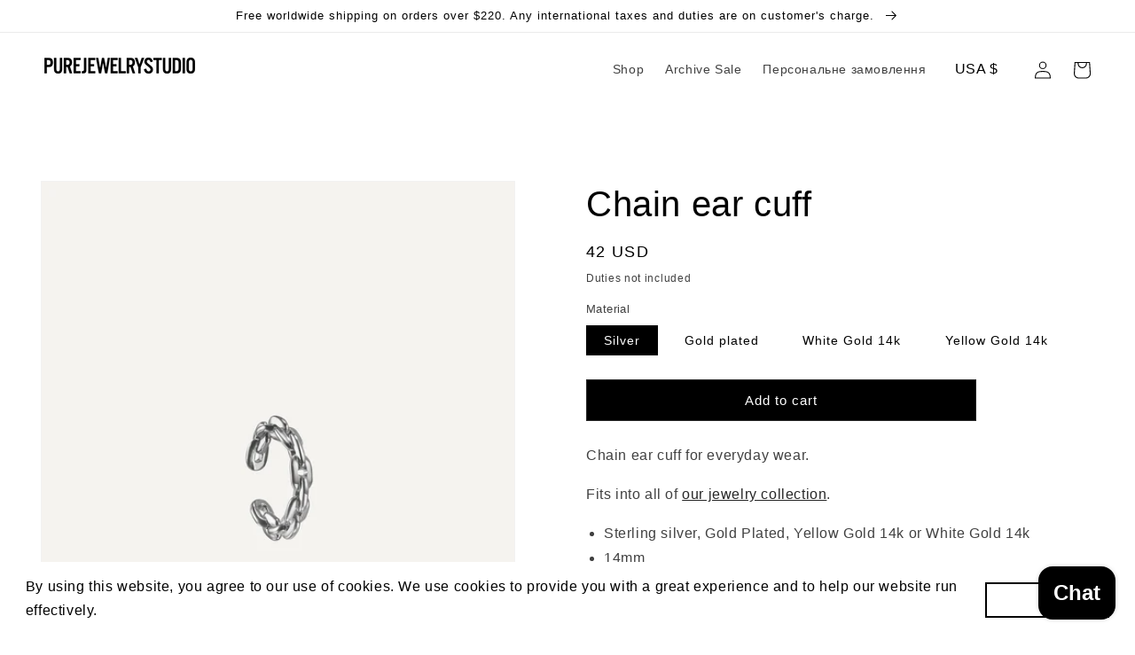

--- FILE ---
content_type: text/css
request_url: https://www.purejewelrystudio.com/cdn/shop/t/7/assets/translation-lab-language-dropdown.css?v=155211651662443229061687443920
body_size: 229
content:
.tl-desktop-container{display:inline-flex;align-items:center}.tl-mobile-container{display:block}.tl-wrapper{position:relative;line-height:normal}.tl-dropdown{display:none;position:absolute;top:100%;z-index:1;min-width:100%;border-radius:3px;box-shadow:0 0 10px #00000026;background-color:#fff;padding:12px 15px 17px;font-weight:400}.tl-dropdown.active{display:block}.tl-overlay{display:none;position:fixed;top:0;right:0;bottom:0;left:0;z-index:9999;background-color:#00000080;align-items:center;justify-content:center}.tl-overlay.active{display:flex}.tl-overlay .tl-inner{display:flex;flex-direction:column;justify-content:center;position:relative;width:400px;max-width:95%;min-height:150px;border-radius:5px;box-shadow:0 0 15px #00000026;background-color:#fff;padding:25px 5%}.tl-switcher{position:relative}.tl-switcher form{margin:0;overflow:visible}.tl-select{display:flex;align-items:center;column-gap:7px;border:1px solid rgba(0,0,0,.15);border-radius:3px;padding:8px 10px;text-align:left;font-size:14px;text-transform:capitalize;white-space:nowrap;cursor:pointer}.tl-select:after{content:"";display:inline-block;width:7px;height:7px;margin:0 5px 0 auto;border-width:0 1px 1px 0;border-style:solid;border-color:#000;opacity:.9;transform:rotate(45deg) translateY(-40%);transition:.3s ease}.tl-select.open:after{transform:rotate(-135deg) translate(-2px)}.tl-flag{width:18px;max-width:none;border-radius:1px;vertical-align:middle;transition:.2s ease}.tl-label{display:inline-block;vertical-align:middle;overflow-x:hidden;text-overflow:ellipsis}.tl-name{text-transform:capitalize}.tl-code{text-transform:uppercase}.tl-single-switcher{z-index:9999;line-height:normal}.tl-selections{display:flex;align-items:center;height:40px;border:1px solid rgba(0,0,0,.15);border-radius:3px}.tl-selections:hover{cursor:pointer}.tl-selection{display:flex;align-items:center;column-gap:7px;padding:0 12px;white-space:nowrap}.tl-language+.tl-currency,.tl-currency+.tl-language{position:relative}.tl-language+.tl-currency:before,.tl-currency+.tl-language:before{content:"";position:absolute;left:0;width:1px;height:20px;background-color:#ddd}.tl-close-btn{display:none}.tl-title{margin:7px 0;text-align:left;font-size:14px;font-weight:700}.tl-options{display:none;list-style:none;position:absolute;bottom:auto;top:100%;left:0;z-index:1;min-width:100%;max-height:160px;margin:0;border-radius:3px;box-shadow:0 0 5px 1px #00000026;overflow-y:auto;background-color:#fff;padding:6px 1px;text-align:left;font-size:14px;font-weight:400}.tl-options.open{display:block}.tl-option{display:flex;align-items:center;column-gap:7px;padding:5px 10px;white-space:nowrap;text-transform:capitalize;cursor:pointer;transition:.2s ease}.tl-option:before,.tl-option:after{content:none!important}.tl-option:hover img{opacity:.75}.tl-btn-container{margin-top:18px;text-align:center}.tl-submit-btn{border:none;border-radius:3px;outline:none;box-shadow:none;background-color:#555;padding:9px 35px;font-size:14px;font-weight:700;color:#fff;text-transform:uppercase;cursor:pointer;transition:.2s ease}.tl-submit-btn:hover{background-color:#333}.tl-overlay .tl-close-btn{display:block;position:absolute;top:10px;right:15px;cursor:pointer}.tl-overlay .tl-switcher{margin-bottom:5px}.tl-overlay .tl-options{padding:8px 1px}.tl-desktop-container{display:none;align-self:center}.tl-mobile-container{position:absolute;margin-top:5px;padding:0 calc(3.2rem - 5px)}.tl-dropdown{border-radius:2px;padding:7px 15px 17px}.tl-selections{border:none;border-radius:2px;font-size:16px}.tl-selection{padding:0 5px}.tl-selection:before{display:none!important}.tl-selection:after{content:"";display:inline-block;position:static;width:7px;height:7px;margin:0 5px 0 auto;border-width:0 1px 1px 0;border-style:solid;border-color:#000;transform:rotate(45deg) translateY(-40%);opacity:.9}.tl-title{margin:10px 0}.tl-select,.tl-options,.tl-submit-btn{border-radius:2px}.tl-single-switcher .tl-select{border:none;padding:8px 5px}.tl-overlay .tl-title{margin:8px 0;font-size:16px}.tl-overlay .tl-select,.tl-overlay .tl-options{font-size:16px}.tl-overlay .tl-option{padding:2px 10px}@media (min-width: 990px){.tl-desktop-container{display:inline-flex;align-items:center}}
/*# sourceMappingURL=/cdn/shop/t/7/assets/translation-lab-language-dropdown.css.map?v=155211651662443229061687443920 */


--- FILE ---
content_type: text/javascript
request_url: https://www.purejewelrystudio.com/cdn/shop/t/7/assets/ets_sc_config.js?v=103100746649045902741687443916
body_size: 868
content:
const ETS_SC_HOST="https://sizechart-app.etssoft.net";var ETS_CONFIG_CHART=[{product:{"7704313299169":!0,"7704333648097":!0,"7705679364321":!0,"7705683591393":!0,"7705689719009":!0,"7714422128865":!0,"7714423570657":!0,"7728950247649":!0},content:{content:`<div class="ets_sc_wrap_popup" id="popup_sc_9784">

				<div class="ets_sc_wrap_popup_inner ets_sc_wrap_popup_inner_9784">
					<span class="btn_close_popup" data-id="9784">
						<i class="icon icon_svg">
							<svg version="1.1" id="Layer_1" xmlns="http://www.w3.org/1999/xlink" x="0px" y="0px" viewBox="0 0 500 500" xml="preserve"><line class="st0" x1="0" y1="0" x2="500" y2="500" style="fill: none; stroke: rgb(255, 255, 255); stroke-width: 24; stroke-miterlimit: 10;"></line><line class="st0" x1="500" y1="0" x2="0" y2="500" style="fill: none; stroke: rgb(255, 255, 255); stroke-width: 24; stroke-miterlimit: 10;"></line>
							</svg>
						</i>
					</span>
								<div class="ets_box_size_chart">
						<div class="ets_wrap_box_chart ets_wrap_box_chart_9784">
							<div class="ets_wrap_box_inner custom_scroll ets_wrap_box_inner_9784">

		<div class="ets_item_box">					<div class="ets_table_content-value">
						<table class="Polaris-DataTable__Table posision_center">
							<thead>
								<tr>
									<th class="th_title">UA</th>
																					<th class="">13.5</th>
																								<th class="">14.0</th>
																								<th class="">14.5</th>
																								<th class="">15.0</th>
																								<th class="">15.5</th>
																								<th class="">16.0</th>
																								<th class="">16.5</th>
																								<th class="">17.0</th>
																								<th class="">17.5</th>
																								<th class="">18.0</th>
																								<th class="">18.5</th>
																				</tr>
							</thead>
							<tbody>										<tr class="">
										 	<td>EU</td>
																										<td key="0_0">
																<span>
																	43																</span>
																															</td>
																													<td key="0_1">
																<span>
																	44																</span>
																															</td>
																													<td key="0_2">
																<span>
																	45																</span>
																															</td>
																													<td key="0_3">
																<span>
																	47																</span>
																															</td>
																													<td key="0_4">
																<span>
																	48																</span>
																															</td>
																													<td key="0_5">
																<span>
																	50																</span>
																															</td>
																													<td key="0_6">
																<span>
																	52																</span>
																															</td>
																													<td key="0_7">
																<span>
																	53																</span>
																															</td>
																													<td key="0_8">
																<span>
																	55																</span>
																															</td>
																													<td key="0_9">
																<span>
																	57																</span>
																															</td>
																													<td key="0_10">
																<span>
																	58																</span>
																															</td>
																								</tr>
																				<tr class="old">
										 	<td>US </td>
																										<td key="1_0">
																<span>
																	2 1/2																</span>
																															</td>
																													<td key="1_1">
																<span>
																	3																</span>
																															</td>
																													<td key="1_2">
																<span>
																	3 1/2																</span>
																															</td>
																													<td key="1_3">
																<span>
																	4																</span>
																															</td>
																													<td key="1_4">
																<span>
																	5 																</span>
																															</td>
																													<td key="1_5">
																<span>
																	5 1/2																</span>
																															</td>
																													<td key="1_6">
																<span>
																	6																</span>
																															</td>
																													<td key="1_7">
																<span>
																	6 1/2																</span>
																															</td>
																													<td key="1_8">
																<span>
																	7																</span>
																															</td>
																													<td key="1_9">
																<span>
																	7 1/2																</span>
																															</td>
																													<td key="1_10">
																<span>
																	8 																</span>
																															</td>
																								</tr>
																				<tr class="">
										 	<td>UK </td>
																										<td key="2_0">
																<span>
																	F																</span>
																															</td>
																													<td key="2_1">
																<span>
																	F1/2																</span>
																															</td>
																													<td key="2_2">
																<span>
																	G																</span>
																															</td>
																													<td key="2_3">
																<span>
																	H1/2																</span>
																															</td>
																													<td key="2_4">
																<span>
																	I1/2																</span>
																															</td>
																													<td key="2_5">
																<span>
																	K																</span>
																															</td>
																													<td key="2_6">
																<span>
																	L1/2																</span>
																															</td>
																													<td key="2_7">
																<span>
																	M1/2																</span>
																															</td>
																													<td key="2_8">
																<span>
																	O																</span>
																															</td>
																													<td key="2_9">
																<span>
																	P1/2																</span>
																															</td>
																													<td key="2_10">
																<span>
																	Q1/2																</span>
																															</td>
																								</tr>
										</tbody>						</table>
					</div>
					</div>							</div>
						</div>
					</div>
							</div>
				<span class="ets_sc_popup_overlay" style="background: #000000"></span>
			</div>
					`,position:"above",idClass:'form[action^="/cart/add"] button[type="submit"]',buttonChart:`<div class="sc_wrap_button ets_sc_wrap_popup_9784  sc_wrap_button_9784">
    <span class="ets_button_chart
                nam_ngang            ets_button_chart_9784            "
          data-id="9784"
          id="ets_button_chart_9784"
    >
        
        Size chart    </span>
		
	        <style type="text/css">
            .ets_sc_wrap_popup_9784{
                padding-left : 0px;
                padding-right : 0;
                padding-top : 15px;
                padding-bottom : 15px;
            }
            
                    </style>
	</div>


`,displayType:"button",idChart:9784},css:`.ets_button_chart_9784{
    background-color: #ffffff;
    color:#000000;
    border : 1px solid #ffffff;
    border-radius :5px;
    cursor: pointer;
}
.ets_button_chart_9784 svg{
    fill : #000000;
}
.ets_button_chart_9784:hover{
    background-color: #000000;
    color:#fff;
    border : 1px solid #000000;
    border-radius :5px;
}
.ets_button_chart_9784:hover svg{
    fill : #fff;
}
.ets_wrap_box_chart_9784{
    background-color: #ffffff;
    color :#000;
    border :1px solid #ffffff;
    border-radius : 5px;
    box-shadow:0 0  1px 0 #ffffff;
}
.ets_wrap_box_chart_9784 * {
color :#000;
}
.ets_wrap_box_chart_9784 > div{
    padding: 15px;
}
.ets_sc_wrap_popup_inner_9784{
max-width:800px;
max-height: 600px;
}
.ets_sc_wrap_popup .ets_wrap_box_inner_9784{
max-width:800px;
max-height: 600px;
}

.wrap_devider_9784{
background-image: url("data:image/svg+xml,%3Csvg aria-hidden='true' focusable='false' data-prefix='fas' data-icon='star' class='svg-inline--fa fa-star fa-w-18' role='img' xmlns='http://www.w3.org/2000/svg' viewBox='0 0 576 512'%3E%3Cpath fill='%23000' d='M259.3 17.8L194 150.2 47.9 171.5c-26.2 3.8-36.7 36.1-17.7 54.6l105.7 103-25 145.5c-4.5 26.3 23.2 46 46.4 33.7L288 439.6l130.7 68.7c23.2 12.2 50.9-7.4 46.4-33.7l-25-145.5 105.7-103c19-18.5 8.5-50.8-17.7-54.6L382 150.2 316.7 17.8c-11.7-23.6-45.6-23.9-57.4 0z'%3E%3C/path%3E%3C/svg%3E");
}

.veri.ets_wrap_tab_content_9784 .ets_ul_headertab li.active{
    border-right-color:#ffffff;
}
`}];
//# sourceMappingURL=/cdn/shop/t/7/assets/ets_sc_config.js.map?v=103100746649045902741687443916


--- FILE ---
content_type: text/javascript; charset=UTF-8
request_url: https://shy.elfsight.com/p/boot/?callback=__esappsPlatformBoot9372604190&shop=myjewelrystore-a043.myshopify.com&w=0b1c986f-4792-46a6-b58a-348b3729dc69
body_size: 1507
content:
/**/__esappsPlatformBoot9372604190({"status":1,"data":{"widgets":{"0b1c986f-4792-46a6-b58a-348b3729dc69":{"status":1,"data":{"app":"telegram-chat","settings":{"widgetId":"0b1c986f-4792-46a6-b58a-348b3729dc69","widgetOrigin":"shy.elfsight.com","facebookSubgoup":null,"whatsappSubgoup":null,"telegramSubgoup":null,"viberSubgoup":null,"lineSubgoup":null,"discordSubgoup":null,"rumbletalkSubgoup":null,"divider-1":null,"userAccessToken":null,"page":null,"phone":null,"link":"t.me\/purejewelrystudio","userAccessTokenBubbleSubgroup":null,"bubbleIcon":"telegram-chat","bubbleText":null,"picture":"custom","pictureLibrary":{"photo":"https:\/\/files.elfsight.com\/storage\/f7e9a9de-578a-404d-9755-29717c16030a\/6b6b8e50-6d3c-40de-9aab-c890766871f1.png"},"pictureCustom":"https:\/\/files.elfsightcdn.com\/c1681f30-4d65-41dc-95dd-b4c6cfc078ec\/0290af5f-4b0c-4d0b-a956-09b16be15546\/logo_square1.jpg","name":"Mariia","nameCaptionType":"custom","nameCaptionReplyTime":"Typically replies in minutes","nameCaptionCustom":null,"welcomeMessage":"\u041f\u0440\u0438\u0432\u0456\u0442 \ud83d\udc4b<br><br>\u0427\u0438\u043c \u043c\u043e\u0436\u0435\u043c\u043e \u0434\u043e\u043f\u043e\u043c\u043e\u0433\u0442\u0438?","buttonText":"Start Chat","buttonIconVisible":true,"position":"floating","align":"right","whereToDisplayChat":"specificPages","excludedPages":[],"specificPages":[{"url":""}],"devicesToDisplay":["mobile","desktop"],"showChatTo":"allVisitors","displayDays":[0,1,2,3,4,5,6],"timeSchedule":false,"displayStartTime":"00:00","displayEndTime":"00:00","timeZone":0,"timeOnPage":0,"timeOnSite":100,"scrollPosition":0,"exiIntent":false,"notifications":["bubbleBadge"],"bubbleBackgroundColor":"rgb(255, 255, 255)","bubbleIconColor":"rgb(0, 0, 0)","headerBackgroundColor":"rgb(244, 243, 239)","buttonColor":"rgb(244, 243, 239)","windowBackgroundColor":"rgb(245, 245, 245)","bubbleAnimationEnabled":false,"bubbleAnimationInterval":10,"buttonBorderRadius":20,"deactivate":false,"showElfsightLogo":false,"freeLinkUrl":null,"freeLinkAnchor":null,"undefined":null,"hideElfsightLogo":true},"preferences":[]}}},"assets":[],"charges":{"telegram-chat":{"status":0,"reason":"CHARGE_NOT_ACTIVE"}}}});

--- FILE ---
content_type: text/javascript
request_url: https://www.purejewelrystudio.com/cdn/shop/t/7/assets/translation-lab-switcher.js?v=178371146116684379871687443918
body_size: 4819
content:
"use strict";Array.prototype.find||Object.defineProperty(Array.prototype,"find",{value:function(e){if(this==null)throw TypeError('"this" is null or not defined');var t=Object(this),n=t.length>>>0;if(typeof e!="function")throw TypeError("predicate must be a function");for(var o=arguments[1],r=0;r<n;){var a=t[r];if(e.call(o,a,r,t))return a;r++}},configurable:!0,writable:!0}),function(m){var a={USD:{money_format:"{{amount_no_decimals}}",money_with_currency_format:"{{amount_no_decimals}} USD"},EUR:{money_format:"{{amount_no_decimals}}",money_with_currency_format:"{{amount_no_decimals}} EUR"},GBP:{money_format:"&pound;{{amount_no_decimals}}",money_with_currency_format:"&pound;{{amount_no_decimals}} GBP"},CAD:{money_format:"{{amount_no_decimals}}",money_with_currency_format:"{{amount_no_decimals}} CAD"},ALL:{money_format:"Lek {{amount_no_decimals}}",money_with_currency_format:"Lek {{amount_no_decimals}} ALL"},DZD:{money_format:"DA {{amount_no_decimals}}",money_with_currency_format:"DA {{amount_no_decimals}} DZD"},AOA:{money_format:"Kz{{amount_no_decimals}}",money_with_currency_format:"Kz{{amount_no_decimals}} AOA"},ARS:{money_format:"${{amount_with_comma_separator}}",money_with_currency_format:"${{amount_with_comma_separator}} ARS"},AMD:{money_format:"{{amount_no_decimals}} AMD",money_with_currency_format:"{{amount_no_decimals}} AMD"},AWG:{money_format:"Afl{{amount_no_decimals}}",money_with_currency_format:"Afl{{amount_no_decimals}} AWG"},AUD:{money_format:"{{amount_no_decimals}}",money_with_currency_format:"{{amount_no_decimals}} AUD"},BBD:{money_format:"{{amount_no_decimals}}",money_with_currency_format:"{{amount_no_decimals}} Bds"},AZN:{money_format:"m.{{amount_no_decimals}}",money_with_currency_format:"m.{{amount_no_decimals}} AZN"},BDT:{money_format:"Tk {{amount_no_decimals}}",money_with_currency_format:"Tk {{amount_no_decimals}} BDT"},BSD:{money_format:"BS{{amount_no_decimals}}",money_with_currency_format:"BS{{amount_no_decimals}} BSD"},BHD:{money_format:"{{amount_no_decimals}}0 BD",money_with_currency_format:"{{amount_no_decimals}}0 BHD"},BYR:{money_format:"Br {{amount_no_decimals}}",money_with_currency_format:"Br {{amount_no_decimals}} BYR"},BIF:{money_format:"FBu {{amount_no_decimals}}",money_with_currency_format:"FBu {{amount_no_decimals}} BIF"},BZD:{money_format:"BZ{{amount_no_decimals}}",money_with_currency_format:"BZ{{amount_no_decimals}} BZD"},BTN:{money_format:"Nu {{amount_no_decimals}}",money_with_currency_format:"Nu {{amount_no_decimals}} BTN"},BAM:{money_format:"KM {{amount_with_comma_separator}}",money_with_currency_format:"KM {{amount_with_comma_separator}} BAM"},BRL:{money_format:"R$ {{amount_with_comma_separator}}",money_with_currency_format:"R$ {{amount_with_comma_separator}} BRL"},BOB:{money_format:"Bs{{amount_with_comma_separator}}",money_with_currency_format:"Bs{{amount_with_comma_separator}} BOB"},BWP:{money_format:"P{{amount_no_decimals}}",money_with_currency_format:"P{{amount_no_decimals}} BWP"},BND:{money_format:"{{amount_no_decimals}}",money_with_currency_format:"{{amount_no_decimals}} BND"},BGN:{money_format:"{{amount_no_decimals}} \u043B\u0432",money_with_currency_format:"{{amount_no_decimals}} \u043B\u0432 BGN"},MMK:{money_format:"K{{amount_no_decimals}}",money_with_currency_format:"K{{amount_no_decimals}} MMK"},KHR:{money_format:"KHR{{amount_no_decimals}}",money_with_currency_format:"KHR{{amount_no_decimals}}"},KYD:{money_format:"{{amount_no_decimals}}",money_with_currency_format:"{{amount_no_decimals}} KYD"},XAF:{money_format:"FCFA{{amount_no_decimals}}",money_with_currency_format:"FCFA{{amount_no_decimals}} XAF"},CLP:{money_format:"${{amount_no_decimals}}",money_with_currency_format:"${{amount_no_decimals}} CLP"},CNY:{money_format:"&#165;{{amount_no_decimals}}",money_with_currency_format:"&#165;{{amount_no_decimals}} CNY"},COP:{money_format:"${{amount_with_comma_separator}}",money_with_currency_format:"${{amount_with_comma_separator}} COP"},CRC:{money_format:"&#8353; {{amount_with_comma_separator}}",money_with_currency_format:"&#8353; {{amount_with_comma_separator}} CRC"},HRK:{money_format:"{{amount_with_comma_separator}} kn",money_with_currency_format:"{{amount_with_comma_separator}} kn HRK"},CZK:{money_format:"{{amount_no_decimals}} K&#269;",money_with_currency_format:"{{amount_no_decimals}} K&#269;"},DKK:{money_format:"kr.{{amount_with_comma_separator}}",money_with_currency_format:"kr.{{amount_with_comma_separator}}"},DOP:{money_format:"RD$ {{amount_no_decimals}}",money_with_currency_format:"RD$ {{amount_no_decimals}}"},XCD:{money_format:"{{amount_no_decimals}}",money_with_currency_format:"EC{{amount_no_decimals}}"},EGP:{money_format:"LE {{amount_no_decimals}}",money_with_currency_format:"LE {{amount_no_decimals}} EGP"},ETB:{money_format:"Br{{amount_no_decimals}}",money_with_currency_format:"Br{{amount_no_decimals}} ETB"},XPF:{money_format:"{{amount_no_decimals_with_comma_separator}} XPF",money_with_currency_format:"{{amount_no_decimals_with_comma_separator}} XPF"},FJD:{money_format:"{{amount_no_decimals}}",money_with_currency_format:"FJ{{amount_no_decimals}}"},GMD:{money_format:"D {{amount_no_decimals}}",money_with_currency_format:"D {{amount_no_decimals}} GMD"},GHS:{money_format:"GH&#8373;{{amount_no_decimals}}",money_with_currency_format:"GH&#8373;{{amount_no_decimals}}"},GTQ:{money_format:"Q{{amount_no_decimals}}",money_with_currency_format:"{{amount_no_decimals}} GTQ"},GYD:{money_format:"G{{amount_no_decimals}}",money_with_currency_format:"{{amount_no_decimals}} GYD"},GEL:{money_format:"{{amount_no_decimals}} GEL",money_with_currency_format:"{{amount_no_decimals}} GEL"},HNL:{money_format:"L {{amount_no_decimals}}",money_with_currency_format:"L {{amount_no_decimals}} HNL"},HKD:{money_format:"{{amount_no_decimals}}",money_with_currency_format:"HK{{amount_no_decimals}}"},HUF:{money_format:"{{amount_no_decimals_with_comma_separator}}",money_with_currency_format:"{{amount_no_decimals_with_comma_separator}} Ft"},ISK:{money_format:"{{amount_no_decimals}} kr",money_with_currency_format:"{{amount_no_decimals}} kr ISK"},INR:{money_format:"Rs. {{amount_no_decimals}}",money_with_currency_format:"Rs. {{amount_no_decimals}}"},IDR:{money_format:"{{amount_with_comma_separator}}",money_with_currency_format:"Rp {{amount_with_comma_separator}}"},ILS:{money_format:"{{amount_no_decimals}} NIS",money_with_currency_format:"{{amount_no_decimals}} NIS"},JMD:{money_format:"{{amount_no_decimals}}",money_with_currency_format:"{{amount_no_decimals}} JMD"},JPY:{money_format:"&#165;{{amount_no_decimals}}",money_with_currency_format:"&#165;{{amount_no_decimals}} JPY"},JEP:{money_format:"&pound;{{amount_no_decimals}}",money_with_currency_format:"&pound;{{amount_no_decimals}} JEP"},JOD:{money_format:"{{amount_no_decimals}}0 JD",money_with_currency_format:"{{amount_no_decimals}}0 JOD"},KZT:{money_format:"{{amount_no_decimals}} KZT",money_with_currency_format:"{{amount_no_decimals}} KZT"},KES:{money_format:"KSh{{amount_no_decimals}}",money_with_currency_format:"KSh{{amount_no_decimals}}"},KWD:{money_format:"{{amount_no_decimals}}0 KD",money_with_currency_format:"{{amount_no_decimals}}0 KWD"},KGS:{money_format:"\u043B\u0432{{amount_no_decimals}}",money_with_currency_format:"\u043B\u0432{{amount_no_decimals}}"},LVL:{money_format:"Ls {{amount_no_decimals}}",money_with_currency_format:"Ls {{amount_no_decimals}} LVL"},LBP:{money_format:"L&pound;{{amount_no_decimals}}",money_with_currency_format:"L&pound;{{amount_no_decimals}} LBP"},LTL:{money_format:"{{amount_no_decimals}} Lt",money_with_currency_format:"{{amount_no_decimals}} Lt"},MGA:{money_format:"Ar {{amount_no_decimals}}",money_with_currency_format:"Ar {{amount_no_decimals}} MGA"},MKD:{money_format:"\u0434\u0435\u043D {{amount_no_decimals}}",money_with_currency_format:"\u0434\u0435\u043D {{amount_no_decimals}} MKD"},MOP:{money_format:"MOP{{amount_no_decimals}}",money_with_currency_format:"MOP{{amount_no_decimals}}"},MVR:{money_format:"Rf{{amount_no_decimals}}",money_with_currency_format:"Rf{{amount_no_decimals}} MRf"},MXN:{money_format:"$ {{amount_no_decimals}}",money_with_currency_format:"$ {{amount_no_decimals}} MXN"},MYR:{money_format:"RM{{amount_no_decimals}} MYR",money_with_currency_format:"RM{{amount_no_decimals}} MYR"},MUR:{money_format:"Rs {{amount_no_decimals}}",money_with_currency_format:"Rs {{amount_no_decimals}} MUR"},MDL:{money_format:"{{amount_no_decimals}} MDL",money_with_currency_format:"{{amount_no_decimals}} MDL"},MAD:{money_format:"{{amount_no_decimals}} dh",money_with_currency_format:"Dh {{amount_no_decimals}} MAD"},MNT:{money_format:"{{amount_no_decimals}} &#8366",money_with_currency_format:"{{amount_no_decimals}} MNT"},MZN:{money_format:"{{amount_no_decimals}} Mt",money_with_currency_format:"Mt {{amount_no_decimals}} MZN"},NAD:{money_format:"N{{amount_no_decimals}}",money_with_currency_format:"N{{amount_no_decimals}} NAD"},NPR:{money_format:"Rs{{amount_no_decimals}}",money_with_currency_format:"Rs{{amount_no_decimals}} NPR"},ANG:{money_format:"&fnof;{{amount_no_decimals}}",money_with_currency_format:"{{amount_no_decimals}} NA&fnof;"},NZD:{money_format:"{{amount_no_decimals}}",money_with_currency_format:"{{amount_no_decimals}} NZD"},NIO:{money_format:"C{{amount_no_decimals}}",money_with_currency_format:"C{{amount_no_decimals}} NIO"},NGN:{money_format:"&#8358;{{amount_no_decimals}}",money_with_currency_format:"&#8358;{{amount_no_decimals}} NGN"},NOK:{money_format:"kr {{amount_with_comma_separator}}",money_with_currency_format:"kr {{amount_with_comma_separator}} NOK"},OMR:{money_format:"{{amount_with_comma_separator}} OMR",money_with_currency_format:"{{amount_with_comma_separator}} OMR"},PKR:{money_format:"Rs.{{amount_no_decimals}}",money_with_currency_format:"Rs.{{amount_no_decimals}} PKR"},PGK:{money_format:"K {{amount_no_decimals}}",money_with_currency_format:"K {{amount_no_decimals}} PGK"},PYG:{money_format:"Gs. {{amount_no_decimals_with_comma_separator}}",money_with_currency_format:"Gs. {{amount_no_decimals_with_comma_separator}} PYG"},PEN:{money_format:"S/. {{amount_no_decimals}}",money_with_currency_format:"S/. {{amount_no_decimals}} PEN"},PHP:{money_format:"&#8369;{{amount_no_decimals}}",money_with_currency_format:"&#8369;{{amount_no_decimals}} PHP"},PLN:{money_format:"{{amount_with_comma_separator}} zl",money_with_currency_format:"{{amount_with_comma_separator}} zl PLN"},QAR:{money_format:"QAR {{amount_with_comma_separator}}",money_with_currency_format:"QAR {{amount_with_comma_separator}}"},RON:{money_format:"{{amount_with_comma_separator}} lei",money_with_currency_format:"{{amount_with_comma_separator}} lei RON"},RUB:{money_format:"&#1088;&#1091;&#1073;{{amount_with_comma_separator}}",money_with_currency_format:"&#1088;&#1091;&#1073;{{amount_with_comma_separator}} RUB"},RWF:{money_format:"{{amount_no_decimals}} RF",money_with_currency_format:"{{amount_no_decimals}} RWF"},WST:{money_format:"WS$ {{amount_no_decimals}}",money_with_currency_format:"WS$ {{amount_no_decimals}} WST"},SAR:{money_format:"{{amount_no_decimals}} SR",money_with_currency_format:"{{amount_no_decimals}} SAR"},STD:{money_format:"Db {{amount_no_decimals}}",money_with_currency_format:"Db {{amount_no_decimals}} STD"},RSD:{money_format:"{{amount_no_decimals}} RSD",money_with_currency_format:"{{amount_no_decimals}} RSD"},SCR:{money_format:"Rs {{amount_no_decimals}}",money_with_currency_format:"Rs {{amount_no_decimals}} SCR"},SGD:{money_format:"{{amount_no_decimals}}",money_with_currency_format:"{{amount_no_decimals}} SGD"},SYP:{money_format:"S&pound;{{amount_no_decimals}}",money_with_currency_format:"S&pound;{{amount_no_decimals}} SYP"},ZAR:{money_format:"R {{amount_no_decimals}}",money_with_currency_format:"R {{amount_no_decimals}} ZAR"},KRW:{money_format:"&#8361;{{amount_no_decimals}}",money_with_currency_format:"&#8361;{{amount_no_decimals}} KRW"},LKR:{money_format:"Rs {{amount_no_decimals}}",money_with_currency_format:"Rs {{amount_no_decimals}} LKR"},SEK:{money_format:"{{amount_no_decimals}} kr",money_with_currency_format:"{{amount_no_decimals}} kr SEK"},CHF:{money_format:"SFr. {{amount_no_decimals}}",money_with_currency_format:"SFr. {{amount_no_decimals}} CHF"},TWD:{money_format:"{{amount_no_decimals}}",money_with_currency_format:"{{amount_no_decimals}} TWD"},THB:{money_format:"{{amount_no_decimals}} &#xe3f;",money_with_currency_format:"{{amount_no_decimals}} &#xe3f; THB"},TZS:{money_format:"{{amount_no_decimals}} TZS",money_with_currency_format:"{{amount_no_decimals}} TZS"},TTD:{money_format:"{{amount_no_decimals}}",money_with_currency_format:"{{amount_no_decimals}} TTD"},TND:{money_format:"{{amount_no_decimals}}",money_with_currency_format:"{{amount_no_decimals}} DT"},TRY:{money_format:"{{amount_no_decimals}}TL",money_with_currency_format:"{{amount_no_decimals}}TL"},UGX:{money_format:"Ush {{amount_no_decimals}}",money_with_currency_format:"Ush {{amount_no_decimals}} UGX"},UAH:{money_format:"{{amount_no_decimals}}",money_with_currency_format:"{{amount_no_decimals}} UAH"},AED:{money_format:"Dhs. {{amount_no_decimals}}",money_with_currency_format:"Dhs. {{amount_no_decimals}} AED"},UYU:{money_format:"${{amount_with_comma_separator}}",money_with_currency_format:"${{amount_with_comma_separator}} UYU"},VUV:{money_format:"{{amount_no_decimals}}",money_with_currency_format:"{{amount_no_decimals}}VT"},VEF:{money_format:"Bs. {{amount_with_comma_separator}}",money_with_currency_format:"Bs. {{amount_with_comma_separator}} VEF"},VND:{money_format:"{{amount_no_decimals_with_comma_separator}}&#8363;",money_with_currency_format:"{{amount_no_decimals_with_comma_separator}} VND"},XBT:{money_format:"{{amount_no_decimals}} BTC",money_with_currency_format:"{{amount_no_decimals}} BTC"},XOF:{money_format:"CFA{{amount_no_decimals}}",money_with_currency_format:"CFA{{amount_no_decimals}} XOF"},ZMW:{money_format:"K{{amount_no_decimals_with_comma_separator}}",money_with_currency_format:"ZMW{{amount_no_decimals_with_comma_separator}}"}};function y(e2,t2){return typeof e2=="undefined"?t2:e2}function c(e2,t2){switch(t2){case"amount":return n(e2,2);case"amount_no_decimals":return n(e2,0);case"amount_with_comma_separator":return n(e2,2,".",",");case"amount_no_decimals_with_comma_separator":return n(e2,0,".",",");default:return""}}function n(e2,t2,n2,o,r){if(isNaN(e2)||e2==null)return"";var a2=y(t2,2),m2=y(n2," "),c2=y(o,"."),u=e2/100;r&&r>0&&(u=Math.round(u/r)*r);var i=u.toFixed(a2),_=i.split("."),f2=_[0].replace(/(\d)(?=(\d\d\d)+(?!\d))/g,"$1"+m2),s2=_[1]?c2+_[1]:"";return"".concat(f2).concat(s2)}function f(e2,t2){var n2="",o=/\{\{\s*(\w+)\s*\}\}/,r=t2||"{{amount_no_decimals}}",a2=r.match(o);if(a2&&a2.length>=2){var m2=a2[1];n2=c(e2,m2)}return r.replace(o,n2)}function s(e2,t2,n2){if(m.Currency&&m.Currency.convert instanceof Function)return m.Currency.convert(e2,t2,n2);var o=m.Currency&&m.Currency.rates?m.Currency.rates:{},r=o[t2],a2=o[n2];return!r||!a2?e2:e2*o[t2]/o[n2]}function l(e2,t2,n2){var o=e2.innerText,r=o.match(/[0-9., ]+/);if(!r||r.length===0)return NaN;var a2=r[0].trim(),m2=a2.split("."),c2=a2.split(","),u=m2.length>1&&(m2[1].length==1||m2[1].length==2),i=/(\d+\s*\d+\.{1}\d{2})(?!\d)/.test(a2),_=c2.length>1&&(c2[1].length==1||c2[1].length==2);return!u&&!i&&!_?parseInt(a2.replace(/[^0-9]/g,""),10)*100:u||i||_?parseInt(a2.replace(/[^0-9]/g,""),10):t2.indexOf("amount_no_decimals")!==-1?parseInt(a2.replace(/[^0-9]/g,""),10)*100:n2==="JOD"||n2==="KWD"||n2==="BHD"?parseInt(a2.replace(/[^0-9]/g,""),10)/10:parseInt(a2.replace(/[^0-9]/g,""),10)}function d(e2,t2,n2){var o=a[e2],r=o&&o[t2]||"{{amount_no_decimals}} ".concat(e2);return n2&&n2.indexOf("amount_no_decimals")>-1&&r.indexOf("custom_")===-1?r.replace(/{{(([^}][^}]?|[^}]}?)*)}}/,"{{amount_no_decimals}}"):r}function e(i,e2,_,t2){_&&document.querySelectorAll(t2||"span.money").forEach(function(e3){var t3=d(i,h.format),n2=d(_,h.format),o=l(e3,t3,i);if(!isNaN(o)){if(!e3.getAttribute("data-base-currency"))e3.setAttribute("data-base-currency",i),e3.setAttribute("data-base-amount",o.toString());else{var r=e3.getAttribute("data-base-amount");r&&(o=parseFloat(r))}if(e3.getAttribute("data-currency")!==_){var a2="data-currency-".concat(_),m2=e3.getAttribute(a2);if(m2)e3.innerHTML=m2;else{var c2=s(o,i,_),u=f(c2,n2);e3.innerHTML=u,e3.setAttribute(a2,u)}e3.setAttribute("data-currency",_)}}})}var t={name:"translation-lab-currency",write:function(e2){m.localStorage.setItem(this.name,e2)},read:function(){return m.localStorage.getItem(this.name)},destroy:function(){m.localStorage.removeItem(this.name)}},h={cookie:t,format:"money_with_currency_format",themeMoneyFormat:"",themeMoneyWithCurrencyFormat:"",convertAll:e};typeof m.TranslationLab=="undefined"&&(m.TranslationLab={}),typeof m.TranslationLab.Currency=="undefined"&&(m.TranslationLab.Currency=h)}(window),function(L){var S="https://shopify-script-tags.s3.eu-west-1.amazonaws.com/tlab-svg-flags/[country-code].svg";function C(e,t2){t2===void 0&&(t2=500);var n2=!1;return function(){n2||(e(),n2=!0,setTimeout(function(){return n2=!1},t2))}}function u(e,t2,n2,o2){if(!e||!t2)return null;var r2=e.iso_code.toLowerCase(),a=t2.toLowerCase();if(a===r2)return null;var m=L.location.pathname,c=L.location.search||"",u2=new RegExp("^/".concat(a),"ig"),i2=m.replace(u2,"");return o2?"https://".concat(e.domain).concat(i2).concat(c):e.root_url==="/"?"https://".concat(n2).concat(i2).concat(c):"https://".concat(n2).concat(e.root_url).concat(i2).concat(c)}function D(t2,e,n2){if(!t2||!e)return{languageCode:"",currencies:[{code:n2}]};var o2=t2.split("-")[0],r2=e.find(function(e2){return e2.languageCode===t2||e2.languageCode===o2}),a={languageCode:t2,currencies:[{code:n2}]};return r2!=null?r2:a}function R(e,t2,n2,o2){if(!t2)return null;var r2=D(t2,e,o2);if(!n2)return r2.currencies[0];var a=r2.currencies.find(function(e2){return e2.code===n2});return a||r2.currencies[0]}function i(a){var o2=!1,m=document.getElementById(a.containerId);if(!m)return null;var r2=m.querySelector(a.dropdownSelector),e=m.querySelector(a.optionsListSelector);if(!r2)return null;var c=r2.getElementsByTagName("span")[0],u2=r2.getElementsByTagName("img")[0];r2.addEventListener("click",s2,!1),document.addEventListener("click",y,!1),e&&e.children&&Array.prototype.forEach.call(e.children,function(e2){e2.addEventListener("click",function(){return t2(e2)})});var i2=void 0,_2=a.itemList.find(function(e2){return a.selectedItem&&e2.iso_code.toLowerCase()===a.selectedItem.toLowerCase()});function t2(e2){d();var t3=e2.dataset.value;if(t3){var n3=a.itemList.find(function(e3){return e3.iso_code.toLowerCase()===t3.toLowerCase()});if(n3){i2||(i2=_2),_2=n3;var o3=e2.getElementsByTagName("span")[0],r3=e2.getElementsByTagName("img")[0];o3?c.textContent=o3.textContent:a.generateLabel instanceof Function&&(c.textContent=a.generateLabel(n3)),u2&&r3&&(u2.src=r3.src),a.onItemSelect instanceof Function&&a.onItemSelect(n3,m)}}}function n2(){i2&&(a.generateLabel instanceof Function&&(c.textContent=a.generateLabel(i2)),u2&&(u2.src=i2.flag),_2=i2,i2=void 0)}function f2(){return _2}function s2(e2){e2.preventDefault(),o2?d():l()}function y(e2){if(!(!o2||e2.target===r2)){for(var t3=e2.composedPath(),n3=0;n3<t3.length;n3++)if(t3[n3]===r2)return;d()}}function l(){o2=!0,r2.classList.add("open"),e.classList.add("open")}function d(){o2=!1,r2.classList.remove("open"),e.classList.remove("open")}return{selectItem:t2,resetSelection:n2,getSelectedItem:f2,container:m}}function A(e,t2,n2){var o2=!1,r2=document.getElementById(e.currencySwitcherId);if(!r2)return null;var a=r2.querySelector(e.dropdownSelector),m=r2.querySelector(e.optionsListSelector);if(!a)return null;a.addEventListener("click",y,!1),document.addEventListener("click",l,!1);var c=void 0,u2=n2.find(function(e2){return e2.code.toLowerCase()===t2.toLowerCase()});function i2(e2){h(),e2&&(c||(c=u2),u2=e2,_2(e2))}function _2(o3){document.querySelectorAll(".tl-select.tl-currency-select").forEach(function(e2){var t3=e2.getElementsByTagName("span")[0],n3=e2.getElementsByTagName("img")[0];t3.textContent=o3.code,n3&&(n3.src=S.replace("[country-code]",o3.code.slice(0,2).toLowerCase()))})}function f2(){c&&(_2(c),u2=c,c=void 0)}function s2(){return u2}function y(e2){e2.preventDefault(),o2?h():d()}function l(e2){if(!(!o2||e2.target===a)){for(var t3=e2.composedPath(),n3=0;n3<t3.length;n3++)if(t3[n3]===a)return;h()}}function d(){o2=!0,a.classList.add("open"),m.classList.add("open")}function h(){o2=!1,a.classList.remove("open"),m.classList.remove("open")}return{selectItem:i2,resetSelection:f2,getCurrentSelection:s2,openDropdown:d,closeDropdown:h}}function _(n2,t2,e,o2){var u2=!1,r2=".tl-selections",a=".tl-close-btn",m=".tl-dropdown, .tl-overlay",c="body > .tl-overlay",i2="active",_2=n2.querySelector(r2);if(!_2)return;_2.addEventListener("click",y);var f2=document.querySelectorAll(a);f2&&f2.length>0&&f2.forEach(function(e2){e2.addEventListener("click",d)});var s2=document.getElementById(t2.submitButtonId);s2&&s2.addEventListener("click",v),t2.isModal?w():h(function(){d(),e instanceof Function&&e()});function y(e2){e2.preventDefault(),u2?d():l()}function l(){var e2=t2.isModal?document.querySelector(c):n2.querySelector(m);e2&&e2.classList.add(i2),u2=!0}function d(){var e2=t2.isModal?document.querySelector(c):n2.querySelector(m);e2!=null&&e2.classList.remove(i2),u2=!1}function h(a2){var m2="tl-wrapper",c2="tl-switcher";document.addEventListener("click",function(e2){if(u2&&!(!e2||!e2.target)){var t3=e2.target;if(!(t3.className&&typeof t3.className=="string"&&t3.className.includes(m2))){for(var n3=e2.composedPath(),o3=0;o3<n3.length;o3++){var r3=n3[o3];if(r3.className&&typeof r3.className=="string"&&r3.className.includes(m2)||r3.className&&typeof r3.className=="string"&&r3.className.includes(c2))return}a2()}}})}function v(){d(),o2 instanceof Function&&o2()}function w(){var e2=document.querySelector(c);if(!e2){var t3=n2.querySelector(m);t3&&(t3.remove(),document.body.appendChild(t3))}}return{openDropdown:l,closeDropdown:d}}function f(m,c){var e={containerId:m.languageSwitcherId,dropdownSelector:m.dropdownSelector,optionsListSelector:m.optionsListSelector,itemList:m.languageList,selectedItem:m.currentLocale,generateLabel:function(e2){return m.labelType==="language-name"?e2.endonym_name:e2.display_code},onItemSelect:function(e2,t3){if(e2)if(c)c(e2);else if(localStorage.setItem("translation-lab-lang",e2.iso_code),m.useInternationalDomains){var n2=u(e2,m.currentLocale,m.shopDomain,m.useInternationalDomains);n2&&L.location.assign(n2)}else{var o2=t3.querySelector("form");if(!o2)return;var r2=t3.querySelector('input[name="language_code"]');if(!r2)return;var a2=r2;a2.value=e2.iso_code,o2.submit()}}},a=i(e);if(!a)return;function t2(){var t3=a==null?void 0:a.getSelectedItem();if(!(!t3||t3.iso_code===m.currentLocale)){var e2=m.languageList.find(function(e3){return e3.iso_code.toLowerCase()===t3.iso_code.toLowerCase()});if(e2)if(localStorage.setItem("translation-lab-lang",t3.iso_code),m.useInternationalDomains){var n2=u(e2,m.currentLocale,m.shopDomain,m.useInternationalDomains);n2&&L.location.assign(n2)}else{var o2=a==null?void 0:a.container.querySelector("form"),r2=a==null?void 0:a.container.querySelector('input[name="language_code"]');r2.value=e2.iso_code,o2&&o2.submit()}}}return{resetSelection:a.resetSelection,acceptLanguageChange:t2}}function s(c,m){var u2=c.languageList.find(function(e2){return e2.iso_code.toLowerCase()===c.currentLocale.toLowerCase()});if(!u2)return;var r2=u2,i2=null,_2=c.langCurrencies,e=D(u2.iso_code,_2,c.shopCurrencyCode),o2=s2(u2),t2=!0,f2=A(c,o2,e.currencies);if(!f2)return;a(u2),w(),g(n2);function n2(){t2&&p(u2.iso_code,s2(u2))}function s2(e2){var t3,n3,o3,r3=(o3=(n3=(t3=L.TranslationLab)===null||t3===void 0?void 0:t3.Currency)===null||n3===void 0?void 0:n3.cookie)===null||o3===void 0?void 0:o3.read(),a2=R(_2,e2.iso_code,r3,c.shopCurrencyCode),m2=a2?a2.code:c.shopCurrencyCode;return m2}function a(e2){r2=e2;var t3=D(e2.iso_code,_2,c.shopCurrencyCode),n3=document.getElementById(c.currencyOptionsId);if(n3){var a2=n3;a2.innerHTML="",t3.currencies.forEach(function(e3){var t4=document.createElement("li");if(t4.classList.add("tl-option"),c.showFlags){var n4=document.createElement("img");n4.src=S.replace("[country-code]",e3.code.slice(0,2).toLowerCase()),n4.classList.add("tl-flag"),t4.appendChild(n4)}var o4=document.createElement("span");o4.classList.add("tl-label"),o4.innerText=e3.code,t4.appendChild(o4),t4.addEventListener("click",r3),a2.appendChild(t4);function r3(){f2&&(i2=e3,f2.selectItem(e3),m?m(e3):y(u2.iso_code,e3.code))}});var o3=i2?i2.code:s2(e2);h(e2.iso_code,o3)}}function y(e2,t3){h(e2,t3),v(e2,t3)}function l(){if(f2){var e2=f2.getCurrentSelection();y(r2.iso_code,e2.code)}}function d(){r2=u2,i2=null,f2==null||f2.resetSelection()}function h(e2,t3){if(f2){var n3=R(_2,e2,t3,c.shopCurrencyCode);n3&&f2.selectItem(n3)}}function v(e2,t3){var n3=R(_2,e2,t3,c.shopCurrencyCode);n3&&(o2=n3.code,L.TranslationLab.Currency.cookie.write(o2),w())}function w(){var e2=new CustomEvent("tlab_currency_change",{detail:{currencyCode:o2}});document.dispatchEvent(e2),document.querySelectorAll(".tl-selection.tl-currency").forEach(function(e3){var t3=e3.getElementsByTagName("span")[0],n3=e3.getElementsByTagName("img")[0];t3.innerText=o2,n3&&(n3.src=S.replace("[country-code]",o2.slice(0,2).toLowerCase().toLowerCase()))})}function p(e2,t3){var n3=R(_2,e2,t3,c.shopCurrencyCode);n3&&L.TranslationLab.Currency.convertAll(c.shopCurrencyCode,o2,n3.code,c.currencyFormatClass)}function g(e2){var n3=C(e2),o3=function(){var e3=!1,t4=function(){e3||(n3(),window.requestAnimationFrame(t4))};setTimeout(function(){return e3=!0},2e3),t4()};document.addEventListener("readystatechange",function(){document.querySelectorAll("select").forEach(function(e3){e3.addEventListener("change",o3)}),document.querySelectorAll("a, button").forEach(function(e3){e3.addEventListener("click",o3)}),document.querySelectorAll("form").forEach(function(e3){e3.addEventListener("submit",o3)})});var t3=document.documentElement,r3={attributes:!0,childList:!0,subtree:!0},a2=function(e3,t4){o3()},m2=new MutationObserver(a2);m2.observe(t3,r3)}return{resetSelection:d,updateCurrencyList:a,acceptCurrencyChange:l}}function t(n2){var e=document.querySelectorAll(".tl-desktop-container, .tl-mobile-container, .tl-wrapper");e.forEach(function(e2){var t3=_(e2,n2,c,m)});var t2=s(n2,r2),o2=f(n2,a);function r2(e2){}function a(e2){e2&&(t2==null||t2.updateCurrencyList(e2))}function m(){t2==null||t2.acceptCurrencyChange(),o2==null||o2.acceptLanguageChange()}function c(){t2==null||t2.resetSelection(),o2==null||o2.resetSelection()}}function n(n2){var e=document.querySelectorAll(".tl-desktop-container, .tl-mobile-container, .tl-wrapper");e.forEach(function(e2){var t3=_(e2,n2,m,c)});var t2={containerId:n2.currencySwitcherId,dropdownSelector:n2.dropdownSelector,optionsListSelector:n2.optionsListSelector,itemList:n2.availableCountries,selectedItem:n2.currentCountry,generateLabel:function(e2){return e2.name},onItemSelect:function(e2,t3){if(e2){var n3=t3.querySelector("form");if(n3){var o3=t3.querySelector('input[name="country_code"]');if(o3){var r3=o3;r3.value=e2.iso_code,n3.submit()}}}}},o2=i(t2),r2={containerId:n2.languageSwitcherId,dropdownSelector:n2.dropdownSelector,optionsListSelector:n2.optionsListSelector,itemList:n2.languageList,selectedItem:n2.currentLocale,generateLabel:function(e2){return n2.labelType==="language-name"?e2.endonym_name:e2.display_code},onItemSelect:function(e2,t3){if(e2){var n3=t3.querySelector("form");if(n3){var o3=t3.querySelector('input[name="language_code"]');if(o3){localStorage.setItem("translation-lab-lang",e2.iso_code);var r3=o3;r3.value=e2.iso_code,n3.submit()}}}}},a=i(r2);function m(){}function c(){}}function o(e){var t2={containerId:e.currencySwitcherId,dropdownSelector:e.dropdownSelector,optionsListSelector:e.optionsListSelector,itemList:e.availableCountries,selectedItem:e.currentCountry,generateLabel:function(e2){return e2.name},onItemSelect:function(e2,t3){if(e2){var n3=t3.querySelector("form");if(n3){var o2=t3.querySelector('input[name="country_code"], input[name="currency_code"]');if(o2){var r2=o2;r2.value=e2.iso_code,n3.submit()}}}}},n2=i(t2)}function r(n2){var e=document.querySelectorAll(".tl-desktop-container, .tl-mobile-container, .tl-wrapper");e.forEach(function(e2){var t3=_(e2,n2,m,c)});var t2={containerId:n2.currencySwitcherId,dropdownSelector:n2.dropdownSelector,optionsListSelector:n2.optionsListSelector,itemList:n2.availableCountries,selectedItem:n2.currentCountry,generateLabel:function(e2){return e2.name},onItemSelect:function(e2,t3){if(e2){var n3=t3.querySelector("form");if(n3){var o3=t3.querySelector('input[name="country_code"]');if(o3){var r3=o3;r3.value=e2.iso_code,n3.submit()}}}}},o2=i(t2),r2={containerId:n2.languageSwitcherId,dropdownSelector:n2.dropdownSelector,optionsListSelector:n2.optionsListSelector,itemList:n2.languageList,selectedItem:n2.currentLocale,generateLabel:function(e2){return n2.labelType==="language-name"?e2.endonym_name:e2.display_code},onItemSelect:function(e2,t3){if(e2){var n3=t3.querySelector("form");if(n3){var o3=t3.querySelector('input[name="language_code"]');if(o3){localStorage.setItem("translation-lab-lang",e2.iso_code);var r3=o3;r3.value=e2.iso_code,n3.submit()}}}}},a=i(r2);function m(){}function c(){}}typeof L.TranslationLab=="undefined"&&(L.TranslationLab={}),typeof L.TranslationLab.AdvancedSwitcher=="undefined"&&(L.TranslationLab.AdvancedSwitcher={configure:function(e){switch(e.switcherMode){case"language_switcher":return f(e);case"currency_switcher":return s(e);case"language_and_currency_switcher":return t(e);case"region_country_and_language_switcher":return n(e);case"region_country_switcher":return o(e);case"region_currency_and_language_switcher":return r(e)}}})}(window);
//# sourceMappingURL=/cdn/shop/t/7/assets/translation-lab-switcher.js.map?v=178371146116684379871687443918
